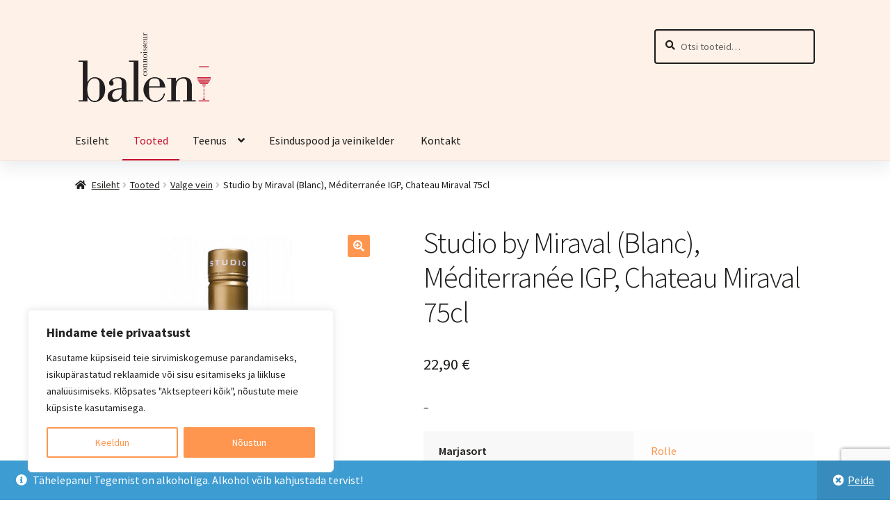

--- FILE ---
content_type: text/html; charset=utf-8
request_url: https://www.google.com/recaptcha/api2/anchor?ar=1&k=6LeKFWIkAAAAAEZ0cngNDqdB5sFkmK346NBIEVu6&co=aHR0cHM6Ly9iYWxlbi5lZTo0NDM.&hl=en&v=N67nZn4AqZkNcbeMu4prBgzg&size=invisible&anchor-ms=20000&execute-ms=30000&cb=c9rqkfh455ku
body_size: 48730
content:
<!DOCTYPE HTML><html dir="ltr" lang="en"><head><meta http-equiv="Content-Type" content="text/html; charset=UTF-8">
<meta http-equiv="X-UA-Compatible" content="IE=edge">
<title>reCAPTCHA</title>
<style type="text/css">
/* cyrillic-ext */
@font-face {
  font-family: 'Roboto';
  font-style: normal;
  font-weight: 400;
  font-stretch: 100%;
  src: url(//fonts.gstatic.com/s/roboto/v48/KFO7CnqEu92Fr1ME7kSn66aGLdTylUAMa3GUBHMdazTgWw.woff2) format('woff2');
  unicode-range: U+0460-052F, U+1C80-1C8A, U+20B4, U+2DE0-2DFF, U+A640-A69F, U+FE2E-FE2F;
}
/* cyrillic */
@font-face {
  font-family: 'Roboto';
  font-style: normal;
  font-weight: 400;
  font-stretch: 100%;
  src: url(//fonts.gstatic.com/s/roboto/v48/KFO7CnqEu92Fr1ME7kSn66aGLdTylUAMa3iUBHMdazTgWw.woff2) format('woff2');
  unicode-range: U+0301, U+0400-045F, U+0490-0491, U+04B0-04B1, U+2116;
}
/* greek-ext */
@font-face {
  font-family: 'Roboto';
  font-style: normal;
  font-weight: 400;
  font-stretch: 100%;
  src: url(//fonts.gstatic.com/s/roboto/v48/KFO7CnqEu92Fr1ME7kSn66aGLdTylUAMa3CUBHMdazTgWw.woff2) format('woff2');
  unicode-range: U+1F00-1FFF;
}
/* greek */
@font-face {
  font-family: 'Roboto';
  font-style: normal;
  font-weight: 400;
  font-stretch: 100%;
  src: url(//fonts.gstatic.com/s/roboto/v48/KFO7CnqEu92Fr1ME7kSn66aGLdTylUAMa3-UBHMdazTgWw.woff2) format('woff2');
  unicode-range: U+0370-0377, U+037A-037F, U+0384-038A, U+038C, U+038E-03A1, U+03A3-03FF;
}
/* math */
@font-face {
  font-family: 'Roboto';
  font-style: normal;
  font-weight: 400;
  font-stretch: 100%;
  src: url(//fonts.gstatic.com/s/roboto/v48/KFO7CnqEu92Fr1ME7kSn66aGLdTylUAMawCUBHMdazTgWw.woff2) format('woff2');
  unicode-range: U+0302-0303, U+0305, U+0307-0308, U+0310, U+0312, U+0315, U+031A, U+0326-0327, U+032C, U+032F-0330, U+0332-0333, U+0338, U+033A, U+0346, U+034D, U+0391-03A1, U+03A3-03A9, U+03B1-03C9, U+03D1, U+03D5-03D6, U+03F0-03F1, U+03F4-03F5, U+2016-2017, U+2034-2038, U+203C, U+2040, U+2043, U+2047, U+2050, U+2057, U+205F, U+2070-2071, U+2074-208E, U+2090-209C, U+20D0-20DC, U+20E1, U+20E5-20EF, U+2100-2112, U+2114-2115, U+2117-2121, U+2123-214F, U+2190, U+2192, U+2194-21AE, U+21B0-21E5, U+21F1-21F2, U+21F4-2211, U+2213-2214, U+2216-22FF, U+2308-230B, U+2310, U+2319, U+231C-2321, U+2336-237A, U+237C, U+2395, U+239B-23B7, U+23D0, U+23DC-23E1, U+2474-2475, U+25AF, U+25B3, U+25B7, U+25BD, U+25C1, U+25CA, U+25CC, U+25FB, U+266D-266F, U+27C0-27FF, U+2900-2AFF, U+2B0E-2B11, U+2B30-2B4C, U+2BFE, U+3030, U+FF5B, U+FF5D, U+1D400-1D7FF, U+1EE00-1EEFF;
}
/* symbols */
@font-face {
  font-family: 'Roboto';
  font-style: normal;
  font-weight: 400;
  font-stretch: 100%;
  src: url(//fonts.gstatic.com/s/roboto/v48/KFO7CnqEu92Fr1ME7kSn66aGLdTylUAMaxKUBHMdazTgWw.woff2) format('woff2');
  unicode-range: U+0001-000C, U+000E-001F, U+007F-009F, U+20DD-20E0, U+20E2-20E4, U+2150-218F, U+2190, U+2192, U+2194-2199, U+21AF, U+21E6-21F0, U+21F3, U+2218-2219, U+2299, U+22C4-22C6, U+2300-243F, U+2440-244A, U+2460-24FF, U+25A0-27BF, U+2800-28FF, U+2921-2922, U+2981, U+29BF, U+29EB, U+2B00-2BFF, U+4DC0-4DFF, U+FFF9-FFFB, U+10140-1018E, U+10190-1019C, U+101A0, U+101D0-101FD, U+102E0-102FB, U+10E60-10E7E, U+1D2C0-1D2D3, U+1D2E0-1D37F, U+1F000-1F0FF, U+1F100-1F1AD, U+1F1E6-1F1FF, U+1F30D-1F30F, U+1F315, U+1F31C, U+1F31E, U+1F320-1F32C, U+1F336, U+1F378, U+1F37D, U+1F382, U+1F393-1F39F, U+1F3A7-1F3A8, U+1F3AC-1F3AF, U+1F3C2, U+1F3C4-1F3C6, U+1F3CA-1F3CE, U+1F3D4-1F3E0, U+1F3ED, U+1F3F1-1F3F3, U+1F3F5-1F3F7, U+1F408, U+1F415, U+1F41F, U+1F426, U+1F43F, U+1F441-1F442, U+1F444, U+1F446-1F449, U+1F44C-1F44E, U+1F453, U+1F46A, U+1F47D, U+1F4A3, U+1F4B0, U+1F4B3, U+1F4B9, U+1F4BB, U+1F4BF, U+1F4C8-1F4CB, U+1F4D6, U+1F4DA, U+1F4DF, U+1F4E3-1F4E6, U+1F4EA-1F4ED, U+1F4F7, U+1F4F9-1F4FB, U+1F4FD-1F4FE, U+1F503, U+1F507-1F50B, U+1F50D, U+1F512-1F513, U+1F53E-1F54A, U+1F54F-1F5FA, U+1F610, U+1F650-1F67F, U+1F687, U+1F68D, U+1F691, U+1F694, U+1F698, U+1F6AD, U+1F6B2, U+1F6B9-1F6BA, U+1F6BC, U+1F6C6-1F6CF, U+1F6D3-1F6D7, U+1F6E0-1F6EA, U+1F6F0-1F6F3, U+1F6F7-1F6FC, U+1F700-1F7FF, U+1F800-1F80B, U+1F810-1F847, U+1F850-1F859, U+1F860-1F887, U+1F890-1F8AD, U+1F8B0-1F8BB, U+1F8C0-1F8C1, U+1F900-1F90B, U+1F93B, U+1F946, U+1F984, U+1F996, U+1F9E9, U+1FA00-1FA6F, U+1FA70-1FA7C, U+1FA80-1FA89, U+1FA8F-1FAC6, U+1FACE-1FADC, U+1FADF-1FAE9, U+1FAF0-1FAF8, U+1FB00-1FBFF;
}
/* vietnamese */
@font-face {
  font-family: 'Roboto';
  font-style: normal;
  font-weight: 400;
  font-stretch: 100%;
  src: url(//fonts.gstatic.com/s/roboto/v48/KFO7CnqEu92Fr1ME7kSn66aGLdTylUAMa3OUBHMdazTgWw.woff2) format('woff2');
  unicode-range: U+0102-0103, U+0110-0111, U+0128-0129, U+0168-0169, U+01A0-01A1, U+01AF-01B0, U+0300-0301, U+0303-0304, U+0308-0309, U+0323, U+0329, U+1EA0-1EF9, U+20AB;
}
/* latin-ext */
@font-face {
  font-family: 'Roboto';
  font-style: normal;
  font-weight: 400;
  font-stretch: 100%;
  src: url(//fonts.gstatic.com/s/roboto/v48/KFO7CnqEu92Fr1ME7kSn66aGLdTylUAMa3KUBHMdazTgWw.woff2) format('woff2');
  unicode-range: U+0100-02BA, U+02BD-02C5, U+02C7-02CC, U+02CE-02D7, U+02DD-02FF, U+0304, U+0308, U+0329, U+1D00-1DBF, U+1E00-1E9F, U+1EF2-1EFF, U+2020, U+20A0-20AB, U+20AD-20C0, U+2113, U+2C60-2C7F, U+A720-A7FF;
}
/* latin */
@font-face {
  font-family: 'Roboto';
  font-style: normal;
  font-weight: 400;
  font-stretch: 100%;
  src: url(//fonts.gstatic.com/s/roboto/v48/KFO7CnqEu92Fr1ME7kSn66aGLdTylUAMa3yUBHMdazQ.woff2) format('woff2');
  unicode-range: U+0000-00FF, U+0131, U+0152-0153, U+02BB-02BC, U+02C6, U+02DA, U+02DC, U+0304, U+0308, U+0329, U+2000-206F, U+20AC, U+2122, U+2191, U+2193, U+2212, U+2215, U+FEFF, U+FFFD;
}
/* cyrillic-ext */
@font-face {
  font-family: 'Roboto';
  font-style: normal;
  font-weight: 500;
  font-stretch: 100%;
  src: url(//fonts.gstatic.com/s/roboto/v48/KFO7CnqEu92Fr1ME7kSn66aGLdTylUAMa3GUBHMdazTgWw.woff2) format('woff2');
  unicode-range: U+0460-052F, U+1C80-1C8A, U+20B4, U+2DE0-2DFF, U+A640-A69F, U+FE2E-FE2F;
}
/* cyrillic */
@font-face {
  font-family: 'Roboto';
  font-style: normal;
  font-weight: 500;
  font-stretch: 100%;
  src: url(//fonts.gstatic.com/s/roboto/v48/KFO7CnqEu92Fr1ME7kSn66aGLdTylUAMa3iUBHMdazTgWw.woff2) format('woff2');
  unicode-range: U+0301, U+0400-045F, U+0490-0491, U+04B0-04B1, U+2116;
}
/* greek-ext */
@font-face {
  font-family: 'Roboto';
  font-style: normal;
  font-weight: 500;
  font-stretch: 100%;
  src: url(//fonts.gstatic.com/s/roboto/v48/KFO7CnqEu92Fr1ME7kSn66aGLdTylUAMa3CUBHMdazTgWw.woff2) format('woff2');
  unicode-range: U+1F00-1FFF;
}
/* greek */
@font-face {
  font-family: 'Roboto';
  font-style: normal;
  font-weight: 500;
  font-stretch: 100%;
  src: url(//fonts.gstatic.com/s/roboto/v48/KFO7CnqEu92Fr1ME7kSn66aGLdTylUAMa3-UBHMdazTgWw.woff2) format('woff2');
  unicode-range: U+0370-0377, U+037A-037F, U+0384-038A, U+038C, U+038E-03A1, U+03A3-03FF;
}
/* math */
@font-face {
  font-family: 'Roboto';
  font-style: normal;
  font-weight: 500;
  font-stretch: 100%;
  src: url(//fonts.gstatic.com/s/roboto/v48/KFO7CnqEu92Fr1ME7kSn66aGLdTylUAMawCUBHMdazTgWw.woff2) format('woff2');
  unicode-range: U+0302-0303, U+0305, U+0307-0308, U+0310, U+0312, U+0315, U+031A, U+0326-0327, U+032C, U+032F-0330, U+0332-0333, U+0338, U+033A, U+0346, U+034D, U+0391-03A1, U+03A3-03A9, U+03B1-03C9, U+03D1, U+03D5-03D6, U+03F0-03F1, U+03F4-03F5, U+2016-2017, U+2034-2038, U+203C, U+2040, U+2043, U+2047, U+2050, U+2057, U+205F, U+2070-2071, U+2074-208E, U+2090-209C, U+20D0-20DC, U+20E1, U+20E5-20EF, U+2100-2112, U+2114-2115, U+2117-2121, U+2123-214F, U+2190, U+2192, U+2194-21AE, U+21B0-21E5, U+21F1-21F2, U+21F4-2211, U+2213-2214, U+2216-22FF, U+2308-230B, U+2310, U+2319, U+231C-2321, U+2336-237A, U+237C, U+2395, U+239B-23B7, U+23D0, U+23DC-23E1, U+2474-2475, U+25AF, U+25B3, U+25B7, U+25BD, U+25C1, U+25CA, U+25CC, U+25FB, U+266D-266F, U+27C0-27FF, U+2900-2AFF, U+2B0E-2B11, U+2B30-2B4C, U+2BFE, U+3030, U+FF5B, U+FF5D, U+1D400-1D7FF, U+1EE00-1EEFF;
}
/* symbols */
@font-face {
  font-family: 'Roboto';
  font-style: normal;
  font-weight: 500;
  font-stretch: 100%;
  src: url(//fonts.gstatic.com/s/roboto/v48/KFO7CnqEu92Fr1ME7kSn66aGLdTylUAMaxKUBHMdazTgWw.woff2) format('woff2');
  unicode-range: U+0001-000C, U+000E-001F, U+007F-009F, U+20DD-20E0, U+20E2-20E4, U+2150-218F, U+2190, U+2192, U+2194-2199, U+21AF, U+21E6-21F0, U+21F3, U+2218-2219, U+2299, U+22C4-22C6, U+2300-243F, U+2440-244A, U+2460-24FF, U+25A0-27BF, U+2800-28FF, U+2921-2922, U+2981, U+29BF, U+29EB, U+2B00-2BFF, U+4DC0-4DFF, U+FFF9-FFFB, U+10140-1018E, U+10190-1019C, U+101A0, U+101D0-101FD, U+102E0-102FB, U+10E60-10E7E, U+1D2C0-1D2D3, U+1D2E0-1D37F, U+1F000-1F0FF, U+1F100-1F1AD, U+1F1E6-1F1FF, U+1F30D-1F30F, U+1F315, U+1F31C, U+1F31E, U+1F320-1F32C, U+1F336, U+1F378, U+1F37D, U+1F382, U+1F393-1F39F, U+1F3A7-1F3A8, U+1F3AC-1F3AF, U+1F3C2, U+1F3C4-1F3C6, U+1F3CA-1F3CE, U+1F3D4-1F3E0, U+1F3ED, U+1F3F1-1F3F3, U+1F3F5-1F3F7, U+1F408, U+1F415, U+1F41F, U+1F426, U+1F43F, U+1F441-1F442, U+1F444, U+1F446-1F449, U+1F44C-1F44E, U+1F453, U+1F46A, U+1F47D, U+1F4A3, U+1F4B0, U+1F4B3, U+1F4B9, U+1F4BB, U+1F4BF, U+1F4C8-1F4CB, U+1F4D6, U+1F4DA, U+1F4DF, U+1F4E3-1F4E6, U+1F4EA-1F4ED, U+1F4F7, U+1F4F9-1F4FB, U+1F4FD-1F4FE, U+1F503, U+1F507-1F50B, U+1F50D, U+1F512-1F513, U+1F53E-1F54A, U+1F54F-1F5FA, U+1F610, U+1F650-1F67F, U+1F687, U+1F68D, U+1F691, U+1F694, U+1F698, U+1F6AD, U+1F6B2, U+1F6B9-1F6BA, U+1F6BC, U+1F6C6-1F6CF, U+1F6D3-1F6D7, U+1F6E0-1F6EA, U+1F6F0-1F6F3, U+1F6F7-1F6FC, U+1F700-1F7FF, U+1F800-1F80B, U+1F810-1F847, U+1F850-1F859, U+1F860-1F887, U+1F890-1F8AD, U+1F8B0-1F8BB, U+1F8C0-1F8C1, U+1F900-1F90B, U+1F93B, U+1F946, U+1F984, U+1F996, U+1F9E9, U+1FA00-1FA6F, U+1FA70-1FA7C, U+1FA80-1FA89, U+1FA8F-1FAC6, U+1FACE-1FADC, U+1FADF-1FAE9, U+1FAF0-1FAF8, U+1FB00-1FBFF;
}
/* vietnamese */
@font-face {
  font-family: 'Roboto';
  font-style: normal;
  font-weight: 500;
  font-stretch: 100%;
  src: url(//fonts.gstatic.com/s/roboto/v48/KFO7CnqEu92Fr1ME7kSn66aGLdTylUAMa3OUBHMdazTgWw.woff2) format('woff2');
  unicode-range: U+0102-0103, U+0110-0111, U+0128-0129, U+0168-0169, U+01A0-01A1, U+01AF-01B0, U+0300-0301, U+0303-0304, U+0308-0309, U+0323, U+0329, U+1EA0-1EF9, U+20AB;
}
/* latin-ext */
@font-face {
  font-family: 'Roboto';
  font-style: normal;
  font-weight: 500;
  font-stretch: 100%;
  src: url(//fonts.gstatic.com/s/roboto/v48/KFO7CnqEu92Fr1ME7kSn66aGLdTylUAMa3KUBHMdazTgWw.woff2) format('woff2');
  unicode-range: U+0100-02BA, U+02BD-02C5, U+02C7-02CC, U+02CE-02D7, U+02DD-02FF, U+0304, U+0308, U+0329, U+1D00-1DBF, U+1E00-1E9F, U+1EF2-1EFF, U+2020, U+20A0-20AB, U+20AD-20C0, U+2113, U+2C60-2C7F, U+A720-A7FF;
}
/* latin */
@font-face {
  font-family: 'Roboto';
  font-style: normal;
  font-weight: 500;
  font-stretch: 100%;
  src: url(//fonts.gstatic.com/s/roboto/v48/KFO7CnqEu92Fr1ME7kSn66aGLdTylUAMa3yUBHMdazQ.woff2) format('woff2');
  unicode-range: U+0000-00FF, U+0131, U+0152-0153, U+02BB-02BC, U+02C6, U+02DA, U+02DC, U+0304, U+0308, U+0329, U+2000-206F, U+20AC, U+2122, U+2191, U+2193, U+2212, U+2215, U+FEFF, U+FFFD;
}
/* cyrillic-ext */
@font-face {
  font-family: 'Roboto';
  font-style: normal;
  font-weight: 900;
  font-stretch: 100%;
  src: url(//fonts.gstatic.com/s/roboto/v48/KFO7CnqEu92Fr1ME7kSn66aGLdTylUAMa3GUBHMdazTgWw.woff2) format('woff2');
  unicode-range: U+0460-052F, U+1C80-1C8A, U+20B4, U+2DE0-2DFF, U+A640-A69F, U+FE2E-FE2F;
}
/* cyrillic */
@font-face {
  font-family: 'Roboto';
  font-style: normal;
  font-weight: 900;
  font-stretch: 100%;
  src: url(//fonts.gstatic.com/s/roboto/v48/KFO7CnqEu92Fr1ME7kSn66aGLdTylUAMa3iUBHMdazTgWw.woff2) format('woff2');
  unicode-range: U+0301, U+0400-045F, U+0490-0491, U+04B0-04B1, U+2116;
}
/* greek-ext */
@font-face {
  font-family: 'Roboto';
  font-style: normal;
  font-weight: 900;
  font-stretch: 100%;
  src: url(//fonts.gstatic.com/s/roboto/v48/KFO7CnqEu92Fr1ME7kSn66aGLdTylUAMa3CUBHMdazTgWw.woff2) format('woff2');
  unicode-range: U+1F00-1FFF;
}
/* greek */
@font-face {
  font-family: 'Roboto';
  font-style: normal;
  font-weight: 900;
  font-stretch: 100%;
  src: url(//fonts.gstatic.com/s/roboto/v48/KFO7CnqEu92Fr1ME7kSn66aGLdTylUAMa3-UBHMdazTgWw.woff2) format('woff2');
  unicode-range: U+0370-0377, U+037A-037F, U+0384-038A, U+038C, U+038E-03A1, U+03A3-03FF;
}
/* math */
@font-face {
  font-family: 'Roboto';
  font-style: normal;
  font-weight: 900;
  font-stretch: 100%;
  src: url(//fonts.gstatic.com/s/roboto/v48/KFO7CnqEu92Fr1ME7kSn66aGLdTylUAMawCUBHMdazTgWw.woff2) format('woff2');
  unicode-range: U+0302-0303, U+0305, U+0307-0308, U+0310, U+0312, U+0315, U+031A, U+0326-0327, U+032C, U+032F-0330, U+0332-0333, U+0338, U+033A, U+0346, U+034D, U+0391-03A1, U+03A3-03A9, U+03B1-03C9, U+03D1, U+03D5-03D6, U+03F0-03F1, U+03F4-03F5, U+2016-2017, U+2034-2038, U+203C, U+2040, U+2043, U+2047, U+2050, U+2057, U+205F, U+2070-2071, U+2074-208E, U+2090-209C, U+20D0-20DC, U+20E1, U+20E5-20EF, U+2100-2112, U+2114-2115, U+2117-2121, U+2123-214F, U+2190, U+2192, U+2194-21AE, U+21B0-21E5, U+21F1-21F2, U+21F4-2211, U+2213-2214, U+2216-22FF, U+2308-230B, U+2310, U+2319, U+231C-2321, U+2336-237A, U+237C, U+2395, U+239B-23B7, U+23D0, U+23DC-23E1, U+2474-2475, U+25AF, U+25B3, U+25B7, U+25BD, U+25C1, U+25CA, U+25CC, U+25FB, U+266D-266F, U+27C0-27FF, U+2900-2AFF, U+2B0E-2B11, U+2B30-2B4C, U+2BFE, U+3030, U+FF5B, U+FF5D, U+1D400-1D7FF, U+1EE00-1EEFF;
}
/* symbols */
@font-face {
  font-family: 'Roboto';
  font-style: normal;
  font-weight: 900;
  font-stretch: 100%;
  src: url(//fonts.gstatic.com/s/roboto/v48/KFO7CnqEu92Fr1ME7kSn66aGLdTylUAMaxKUBHMdazTgWw.woff2) format('woff2');
  unicode-range: U+0001-000C, U+000E-001F, U+007F-009F, U+20DD-20E0, U+20E2-20E4, U+2150-218F, U+2190, U+2192, U+2194-2199, U+21AF, U+21E6-21F0, U+21F3, U+2218-2219, U+2299, U+22C4-22C6, U+2300-243F, U+2440-244A, U+2460-24FF, U+25A0-27BF, U+2800-28FF, U+2921-2922, U+2981, U+29BF, U+29EB, U+2B00-2BFF, U+4DC0-4DFF, U+FFF9-FFFB, U+10140-1018E, U+10190-1019C, U+101A0, U+101D0-101FD, U+102E0-102FB, U+10E60-10E7E, U+1D2C0-1D2D3, U+1D2E0-1D37F, U+1F000-1F0FF, U+1F100-1F1AD, U+1F1E6-1F1FF, U+1F30D-1F30F, U+1F315, U+1F31C, U+1F31E, U+1F320-1F32C, U+1F336, U+1F378, U+1F37D, U+1F382, U+1F393-1F39F, U+1F3A7-1F3A8, U+1F3AC-1F3AF, U+1F3C2, U+1F3C4-1F3C6, U+1F3CA-1F3CE, U+1F3D4-1F3E0, U+1F3ED, U+1F3F1-1F3F3, U+1F3F5-1F3F7, U+1F408, U+1F415, U+1F41F, U+1F426, U+1F43F, U+1F441-1F442, U+1F444, U+1F446-1F449, U+1F44C-1F44E, U+1F453, U+1F46A, U+1F47D, U+1F4A3, U+1F4B0, U+1F4B3, U+1F4B9, U+1F4BB, U+1F4BF, U+1F4C8-1F4CB, U+1F4D6, U+1F4DA, U+1F4DF, U+1F4E3-1F4E6, U+1F4EA-1F4ED, U+1F4F7, U+1F4F9-1F4FB, U+1F4FD-1F4FE, U+1F503, U+1F507-1F50B, U+1F50D, U+1F512-1F513, U+1F53E-1F54A, U+1F54F-1F5FA, U+1F610, U+1F650-1F67F, U+1F687, U+1F68D, U+1F691, U+1F694, U+1F698, U+1F6AD, U+1F6B2, U+1F6B9-1F6BA, U+1F6BC, U+1F6C6-1F6CF, U+1F6D3-1F6D7, U+1F6E0-1F6EA, U+1F6F0-1F6F3, U+1F6F7-1F6FC, U+1F700-1F7FF, U+1F800-1F80B, U+1F810-1F847, U+1F850-1F859, U+1F860-1F887, U+1F890-1F8AD, U+1F8B0-1F8BB, U+1F8C0-1F8C1, U+1F900-1F90B, U+1F93B, U+1F946, U+1F984, U+1F996, U+1F9E9, U+1FA00-1FA6F, U+1FA70-1FA7C, U+1FA80-1FA89, U+1FA8F-1FAC6, U+1FACE-1FADC, U+1FADF-1FAE9, U+1FAF0-1FAF8, U+1FB00-1FBFF;
}
/* vietnamese */
@font-face {
  font-family: 'Roboto';
  font-style: normal;
  font-weight: 900;
  font-stretch: 100%;
  src: url(//fonts.gstatic.com/s/roboto/v48/KFO7CnqEu92Fr1ME7kSn66aGLdTylUAMa3OUBHMdazTgWw.woff2) format('woff2');
  unicode-range: U+0102-0103, U+0110-0111, U+0128-0129, U+0168-0169, U+01A0-01A1, U+01AF-01B0, U+0300-0301, U+0303-0304, U+0308-0309, U+0323, U+0329, U+1EA0-1EF9, U+20AB;
}
/* latin-ext */
@font-face {
  font-family: 'Roboto';
  font-style: normal;
  font-weight: 900;
  font-stretch: 100%;
  src: url(//fonts.gstatic.com/s/roboto/v48/KFO7CnqEu92Fr1ME7kSn66aGLdTylUAMa3KUBHMdazTgWw.woff2) format('woff2');
  unicode-range: U+0100-02BA, U+02BD-02C5, U+02C7-02CC, U+02CE-02D7, U+02DD-02FF, U+0304, U+0308, U+0329, U+1D00-1DBF, U+1E00-1E9F, U+1EF2-1EFF, U+2020, U+20A0-20AB, U+20AD-20C0, U+2113, U+2C60-2C7F, U+A720-A7FF;
}
/* latin */
@font-face {
  font-family: 'Roboto';
  font-style: normal;
  font-weight: 900;
  font-stretch: 100%;
  src: url(//fonts.gstatic.com/s/roboto/v48/KFO7CnqEu92Fr1ME7kSn66aGLdTylUAMa3yUBHMdazQ.woff2) format('woff2');
  unicode-range: U+0000-00FF, U+0131, U+0152-0153, U+02BB-02BC, U+02C6, U+02DA, U+02DC, U+0304, U+0308, U+0329, U+2000-206F, U+20AC, U+2122, U+2191, U+2193, U+2212, U+2215, U+FEFF, U+FFFD;
}

</style>
<link rel="stylesheet" type="text/css" href="https://www.gstatic.com/recaptcha/releases/N67nZn4AqZkNcbeMu4prBgzg/styles__ltr.css">
<script nonce="e5u16Qt0vgK_u-Jc32l2fg" type="text/javascript">window['__recaptcha_api'] = 'https://www.google.com/recaptcha/api2/';</script>
<script type="text/javascript" src="https://www.gstatic.com/recaptcha/releases/N67nZn4AqZkNcbeMu4prBgzg/recaptcha__en.js" nonce="e5u16Qt0vgK_u-Jc32l2fg">
      
    </script></head>
<body><div id="rc-anchor-alert" class="rc-anchor-alert"></div>
<input type="hidden" id="recaptcha-token" value="[base64]">
<script type="text/javascript" nonce="e5u16Qt0vgK_u-Jc32l2fg">
      recaptcha.anchor.Main.init("[\x22ainput\x22,[\x22bgdata\x22,\x22\x22,\[base64]/[base64]/MjU1Ong/[base64]/[base64]/[base64]/[base64]/[base64]/[base64]/[base64]/[base64]/[base64]/[base64]/[base64]/[base64]/[base64]/[base64]/[base64]\\u003d\x22,\[base64]\\u003d\x22,\x22Zgliw6ZELmHCm8OpM8OHwqzDvcKqw5/Doyo4w5vCs8KrwoILw6jCqijCm8OIwq3CusKDwqc3MSXCsFVIasOuZsKgaMKCGsOkXsO7w6R6EAXDgcK8bMOWeAF3A8K3w5wLw63CkcKgwqcww63DmcO7w7/Dsl1sQwRgVDxoOy7Dl8Ocw7DCrcO8ZgZEACHCtMKGKmFTw75ZZEhYw7QraS9YE8K9w7/CojIzaMOmZcObY8K2w6BLw7PDrRpAw5vDpsOaccKWFcKcCcO/[base64]/Dk8Oxw6IfexLCkWHChV4Hwq9ZX8KZB8KxP17Dv8KGwpIawqZaTlXCo23Co8K8Gyh4AQwcEE3ClMK4wrQ5w5rCn8KDwpwgIQ0zP3ksY8O1KcO4w515fcKgw7kYwothw7nDiQ/DgArCgsKoV30sw7rCrzdYw6bDtMKDw5w3w5VBGMKhwpg3BsK7w5gEw5rDtcOmWMKew7TDpMOWSsK+HsK7W8OlNzfCujvDoiRBw4XCki1WMG/CvcOGF8O9w5VrwoEOaMOvwqrDncKmaQnCtzd1w5bDiSnDknkEwrRUw7PCv08uXAQmw5HDlW9RwpLDpMK0w4ICwoMLw5DCk8KIRDQxPxjDm39rWMOHKMOafUrCnMOcUkp2w6DDjsOPw7nClmnDhcKJc04MwoFzwp3CvETDvsO8w4PCrsK2wqjDvsK7wo1sdcKaMXh/wpcTUGRhw5gqwq7CqMO3w4dzB8KPYMODDMKVOVfChULDgQMtw4fCtsOzbi8uQmrDsDggL0vCgMKYT2TDsDnDlVfCgmoNw7lKbD/Cn8OpWcKNw6zCpMK1w5XChWU/JMKlbSHDocKEw5/CjyHCoxDClsOyX8OHVcKNw7JLwr/[base64]/[base64]/w7BIE0BXb2jCgQXDhMKrJTjDgFgrw4rCtAjCjBfDt8KHUUfDolDCvcO3ZGsDwq4Jw6xAf8KPXARnw6HDoiTCh8ObNgzChVDCvyVewrzDgVbDlMKnwovCviMfRMKjdMKEw5RsbMKYw4sZT8K/wqzCuCVRMDx5JGzDsA5LwooGQXYVbAUUw48qwrnDiz9vO8OqaQTCiw3Cul3DjcKMU8Oiw5cbH2MCwpgmBkgVZ8KhZTIQw4/DsHU8w69mTcKvbHAqCcKQwqbDnMKZw4/DmMKXR8KOwqA3QMKawo/DicOtwpLDhGoOXRzCsEk+wr/CrmLDshMuwpkrK8OYwr7DlcOYw7/Ci8OJE2/DgSZgw4HDsMOgCcOKw7YXwqvDpELDhDnCmXHCikNrV8OQbi/Dlyg+w5TDhFYEwpxawpgYEU3DtsOmLMK2d8K5esO8TsKrQMOxcCB2JsKoaMOCZG11w5zChSbCo3HCqx/ChWLDjktew5QSOsOqSHchwo/DgwNZMmjCh3UWwpDDtEXDgsKRw6DCjXshw6DCiTs/wobCisOFwoTDhcKIOkfCj8KADhA9w5skwpdPwozDm2LCmQXDv1NhdcKPw5QFW8KdwogFd2DDqsOnHiB+E8Kow5zDgAPCnBQ9IVlOw6DCk8O9YMOGw69IwoN0woktw4FOSMKAw7/Ds8OaDC/DgMOwwq/CosOLCl/[base64]/DkGd/DMOdw7LCrGrCoA0mW37Cs2zDucKNw6AJFEpVTsOXYsOUwpfCvMOzehfDgCnChMKxbMOGw4vDisKaU3bDv1LDqi1Sw7vCh8OcFMOMfRwiU3zCoMKIFsO3B8K5UFPCgcKXBMKzZHXDnTDDtsOrIMK0w7Vtw4nClcKOw4/DoDZJJ1HDoDQVwr/CpMO9MsOiw5TCsCXCkcKPw6nDr8K7dhnCrcOqPlckw5EcLkfClcO0w43DqsKIN3xZw4xhw4jDn31tw54WVnfCiARFw4rDnBXDsh3Dt8KDcT/DqcOXwpDDkcKYw7crTzErw7AFF8OQa8OxL3vCkMKBwoPCg8OiBsOqwrV5A8ODwpjCosK1w7FdNsKKWsK8YibCocKNwp0EwpJ1wqnDqnPCt8O6w4nCjwvDucKtwqfDnMKxAMOkU35Vw7bCpAwGLcKswonCk8Oaw6HCksOYCsOyw7XChcOhEcODwrDCssK/wr3Djy0nK392w6DCliPDj19qw7RYPi57w7RZYMO3w68NwqnDkMOBAMKEQCV1aWbDuMOjdFoGUsKMwqJtFcKPw53Dv0wXS8KLOMOVw7fDthnCuMOrw5RENsOGw5vCpgtXwpbCusOKwrksHQtubcOCXQzCkHIPw6glwqrCghbCmSXDjMKow5ADwpHDoG3CsMK/w7TCtAvDm8KdQcOew68tAi/[base64]/wqQmwprCk8OLwq/[base64]/DuxnDvhZnWsOCwrEHw6xFKcO/w45PP8KSw4PDhCpNPgXCtz4/Zyptw4bCnCLCnMKjw6/CpnJLDcOcPwzCgX7DrCTDtwDDvi/DgcKbw6bDvlwkwq4zJcKfwrzCnn3DmsOldsOJwr/DsjQuNXzCicKKw6jDhWlObXLDt8KPJMKbw5FFw5nDl8K9QwjCgXDDrkDDuMKQwqPCplQyVMKXOcKqXcKKwqx1wp3Cg0/[base64]/w6rCtMOwPkHCksKtbsO1wrF8wqLDvcOgwrjCh8O6w7nDp8OdBsK0SybDgMK7VCsVw6fDo3vCjsKZN8OhwrN6woDCtsKVw6siwqzCrWEWJ8Ofw6ERC1llXGc3ZFAyfMO4w4BaeSXCs0/[base64]/wqTDjljCnsOqdxPCpsOJwonDonDCgRLDk1tww5o/[base64]/wrw6w4zDksOJcsKCw7ZkwqUnE1E6wrB9LEPCvQ3CsA/[base64]/Dj0QGHsOnXFfDt8KNw5/[base64]/[base64]/DucObUSlSw7rDpxjCv8KUw6VaTcKOwpBQYsOSJcOeEgbCrcOiEsOUU8O3wowyb8KNwoXDvTF/wp8PNGwnTsO8DC3CpkBXAcOlQMOOw5DDjxHDhE7DsW80w43ClERvwoXCoC8pHRHDnMKNw4Ukw41DARXCtzRZwpvCuFcvNl3ChMO1wrjDpGxtScKCwoYRw7nCsMOGwr/DlMOaYsO1wpo7ecOvdcKhM8OmZm4AwpfCt8KfDsK+YkJpNsOVCR/[base64]/DmT7DoMOUw7EvFV7Dq1LCo8Ojw49pCFdnwqw1TGbDuxrCsMO8YH8fwpfDuEwJbkMkb10aa07DsyNNw50xw7hlHsKBw4pYa8OFQMKBwq1hwpQLQAVqw4DDq0BGw6lbBsOPw7FgwpvDgXLDrCoYX8Oew50Iwp4TQsKfwo/ChCnDgSzDqMKIwqXDnWVMXxhnwqfDtTsDw6zCkznDlVXCiG96wqd4WcOSw4YHwr97w6EcMsO2w5DChsK2w79BcGbDsMOrCQEpLcKiUcOGBADDjMO9BcKBLgJ2Y8K2ennCgsO2w5/DgcOMCh7CicOFw4TDo8OpBjsIwoXCnWfCo10Kw4cfJsKow4gxwqQqAsKRworCgQvCgQJ8wpzCo8KWB3LDq8Oqw60AKcK0Bh/Dr0LDk8OSw7DDtBjCpMKYeTDDpSnCnU1/ccKNwr8qw6w5w4AEwoV4wr4/bWU1E1JVV8KBw6HDksOuTFXCp0DCjMO4w50twqDCgcKvDTHCvHtdX8OxOsOKJBfDvAIPIcO3aDrDr0rDpXwiwodoUAfDriB6w4sffAvDjjbDg8KeRDXDrnLDsTPDtMObbQ9SGEZmwqJGw5FowoJXc1B4w6/DqMOqwqDDhAJIwrxlwrDCg8OBwrV3woDDpsKOcSBdwrx8Qg1xwqvCp19ieMOcwqvCu1NLdkTCoUgww4TCiVs7w6/CpsO3YnJpQxjDlz3CnRkuaDZDw51Dwpo4MsO/[base64]/[base64]/Dl8K/eBpqw7h3QsOaEWXCn2dEIcOhwoxiw7bDh8OAYzPDjcO2wrBvMMKeYlDDsUEXwpp9wodGLUdbw6jDtMO2w7oGLl1sETnDmMKaKMKuQcO/w4haNCkkwosRw6zCmHwMw6/[base64]/CksKQScOlL0fDjhrCvgwwecKWw5PDgsO8w6Vxw6Y+JMOPw5BBfmnCh0RIaMO0I8KACgoKw6w0eMOKWcOgwpPCtcOBw4RVTm3Dr8KswozCqkrCvQ3DhMOCLsKUwprDvHnDs2vDnnrCu31jwpc9EMKlw57CoMOwwpshwq3DncK8TSpawrtWdcOqIkRZwox7w6/DqEsDdF3ClmrDmcK/wrodd8OIwr9rw6Qkwp7Ch8KFMHEEwpDDsHBNLsKEZ8O/[base64]/wqXCn0VPQEobJMKxwq4nwqVbw61Tw4LDuEDCmcOww71xw4vCmk5Pw7I0VcKVMm3CvcOuw5TDlwDChcKnwrbChVxzwr5Hw402wqJDw4Y/AsOmAX/Dkk7Ch8OaAHrDqsOuwoHCncKrDg9ewqXDghxyGjDDizvCvk8Hw5g0woDCiMOvWgdMwptWZsKAEUjDj3pRacKgwpbDjCrDtMK9wqQcRSvClEFPN17CnX8Gw6/Ct2hQw5TCp8KnaXfCm8Kqw53Dlj5lK0U8w4t9ZGPCuURpwonDncKtwpTDpizChsO/aFbCuVjClG1OSlsnw4hQHMO7MMKUwpTDqyXDsDDDiHEtLlsXwoE/D8KOwoR1w7sJEktlH8OWYn7Ck8ONXVEkwoDDhEPCnBTDghTCq3x5Wkxfw7hWw43CnWHCuFfCqMO3wqE6w4vCjVwIEApEwq/[base64]/DosKeLHTDpsOEwobDj0nCsDAkwr8mw6LDpMOge3xLDnjCk8Ocwr/Dh8KtUMO6TMOEKcK2cMKCF8OedzfCuQMEIMKlwprDocKJwq7Ch3kpPcKKw4TDscOQb2oOwoHDq8KEOH/CnXg2USzDnnoHbsOKURjDmC4AeVPCgsKVWhzCqmsjwq15NMOafcKTw73DvcOQwoxpwq7DiCbClcKFw4jCvHwNwq/Cm8OCwr1Aw69hNsO4w7MrBMO0c2cOwq3CmMKiw4NJwq9owp3Cl8KwH8OqFMOOOMKoBcKBw7c2KUrDqVbDs8O/[base64]/DqsKEHsODVhhdP3FGwo/ChCtnwr3Dq8OWb8K3w5/CqEhlw79mcsK9wpghPDRVLA/CvFzCtXhoBsOBwrFha8Oawp0oHAjCjnYvwpXDvMOVe8KHc8OKMsO1wrLDmsO+wqFew4NGPMOzK1fDp3I3w43Dr2DCsQUEwplaBcK3wq8/wqLDocK0w71GSUlVwrfClMKdMGnCq8K0GcKPw4Q9w4c0MMO/GsOdAMKOw6I0UsOYEXHCrCMZYnZ1w53DuUozwqXDs8KcNsKUVcOdwoXDusOkE1DDicOtIHM0wpvCmMO3KsKPATXDisKdcQfCocOOwrx4wpF1wrfDgsOQe3l4O8O+SV/CvjdgA8KFTB/CrMKGwqlHZSnCi1bCun7CvCXDvCkIw755w5DCi1TCsw1dRsO+ZGQNw6fCt8O0HgLChBTCj8Oqw6cPwoMvw7UiYDDCnzbCrMKMw6liwrsBa299w61EGcOqQ8OvecOvwq1sw6nDhCw9wovDp8KuRi7CrsKpw7pjwr/Cn8K5LcOoYUHDpAnDmCDCm0PCmR3Do1ISwqsYwovDqsK8w6FkwpFkGsKdOWh5w6nCl8Ktw6bDmGMWw6I5w6fDtcO/w5tPNH7CtsKYDcKCw7Icw6zCrcKFC8KrdVd7w6EPDFciw5jDkVHDtAbCrsKjw7d0DlXDq8OCA8KiwqF9HyfCpsK4BsK1woDDoMObR8OaKzEXZ8O8BgoXwr/CncKFMMOTw4Qde8KsAWZ4UVYHw71Zf8KBwqbCiEbCl33Dv38Ewr7CoMOUw6/[base64]/wq3ChWABw5gXSX/DnAHCmcKNGMOiwonDvAx7P1/[base64]/DmcKeelbDkEYfw7VGwp99DMKKC2/DmH9wTsKpKsK1w4zDkMK+Sl9NNMOzHGNAwo7CuAIyZFZXaRNDQVNtUsKnfsOVwrQQHcKTB8O7JsO2XcO7PcOfAsKNH8Oxw4ouwrA3ScOQw4RvRycdA0BYGMKbbiFkUEx1woHCisOSw7VMwpN6w6w1wqFBGjFvSVfDgsK0w64eZjnDt8OlbcO9w4LDu8OoHcKbSl/[base64]/[base64]/DnVTDnMKUw78BVA3Cm8KoBwHCu8KEX2nDkDnCi18wUcKNwp/[base64]/woF2wo8uw79UBQgkwq7Dt8OaeyrCrxYhEsOdSsOqPMKMwrAXLDLCh8OQw6TCksKgw6XCtxbCozXDoSfDi23CrDrChcOOw4/DgXfCh0dDZMKUw6zCnTLCrGHDmRgiw6I7wpXDucKOw7XDnGU1T8OSwq3CgsKnfMKIwrfDnsOVw6HCoQ5rwpRVwoZlw5Vmwo3ClW53w7R7WFbDksKeSjjDh3rCoMKJMsOXwpZVw5RIEcOSwq3DosKWB2TCvhY0PhnCkShMw6Jhw7PDpm98GDrCkBs/JsKLEFIrw6EMMjgowq/CkcK2L2NZwo5Wwq93w6JzGcOqaMOYw53CicKcwrXCqcKiw5JCwoPDpClfwr/DrAHClMKHAzPCsnfDlMOhc8OxAw0yw5Msw6R3P3HCo19hwqA0w55tGFsPbMO/JcOtVsOZP8OVw753w7zCiMO+SV7CridewqYkDcK7w5bDknZdeVfCogfDqkpCw57CqzBxdsO5amXCmk3CtGdcbTbCusONw5RxYcK+OcKPwqRCwpILwqMFDlVQwqTDh8KZwqzDkUIYwprDkWkvKxFSAsOUwq3CikHCtyhtwq7CtwAVVAcvWMOAP0nCosKmw4/Dk8Kpb33DlB5qS8Kcw5ovBG3CqcOyw51RLkRtesOxw6fCgxvDlcOwwqgCZBrCmU9Jw61Lwpp2B8OodTTDt1vDvcOswr85w6VhGQjDv8KPZnPCoMOkw5HCusKbSnFLNsKIwp/DqGE/dk4awogXBDLDgXDChXpSXcOiw6Ymw7jCplbDqFvCpDDDrkrClAnDt8KWf8KpSH4zw7UDIBZpwpYlw7oEVcKBKgRwbEczAzUSwqnCsG/DuTzCs8Okw4kJw7wuw5/DvsKnw6IvUsOkwq/CuMOMLiLDnW7CusKEwq8RwqQlw7IKJTTChlVMw4cwcxLCvMOuBcKuWGXDqGczO8KJwrg4a1JYE8OFw7jCmiQ0wrvDrMKGw5vCncOKHBhoaMKcwrrCt8OiXzvCr8OBw6nCg3fCiMOxwrzCs8KywrNLEj/[base64]/w4oXwrTCp0hSw7Vewqk0wrdQTj7CjmvCn1/Cj3XCicKDN3/[base64]/ezTDiktRG8K7wpNGAgbCtSx7w7Juw57CjcORwrlmRCbCtTnCuzonw5zDjy8Mw6DDmhVIwpDClVtJw5LCgwMjwoIKw5cowow5w7N1w4IRL8KGwrLDgQ/CkcORP8OOQcKfwrjCqTlETiMPZMKTw4bCosO8H8Kuwp9GwpoDBSxGw5XCpwJDw6HDlw0fw6zCuWUIw5kOw57ClRBnwo8vw5LCkcK/c1rDtg5wXcOZRsOIw5/Ck8KcNQ1dasKmw5DCvS3DkcKNwo3Di8OmXcKqJm5GbXNcw5vChiw7w4rDp8Kuw5s5w75Iwo7ClA/CucOMRsKLwqFZdR86VcO5w7JZwpvCs8OXw5UyLsK8G8O8dGvDrMKKw5fDoQjCvMKKZcO1esKCBWxhQTY8wr1Rw4dPw4HDqzzCrS9sKMO3bjrDj0wUfcOCw5PCmExWwpjDlAJjHhXClwrCnGkTw6RDS8KbdwQvw4IIDUpxworCuk/DvsKZw6cIHsO5OcKCC8KZw6lgHMKYwq7CvcKiWsKAw6vDg8OiFFPCnsK/w7YlAmXCvCvDhwYCCMOMeVQnwobDomHClMKgGmvClQVcw4FSwrPDpsKOwobCjcKydCzCqk7Ci8KXw7jCvsOUZsORw4hOwq/DpsKDdkI5YzkeBcKrwpbCnXfDrmLCtjFtw5J/wqPCgMOhVsKePCnCr1MreMK6wpPCs3wrYWt5w5bCjhpzwoR+Q1nCoz7CqSFYfsKcw57CnMKuw7RqX0HCusOVw53CocOtF8KPccObYMOiw6/DilDCv2fDjcKuS8KwHB/DrDBwBMKLwpAfMMKjwqAQOsOsw4F+wqgKGcO8wqvCosKLEylww5jDpsKPXATDt1DDu8OIVBTDjC5qO2t/w4XCm0TDghjDtDIQWV/CvCjCsGwXRAx3wrfDmsOkTx3DokRcSxpGbsK/wp7DtW84w4Qxw4tywoIlwrnDssK6PAPCisKswpECw4DDjRYVwqBJOExWbnXCpGnCnkE7w7h2YcO7GAB0w6XCtcOfwrDDoj0hPcOYw6loU0wnwoPCocKwwqvCmsOlw43CicKuw4PDocOGS3V1w6rCsh9RfzjDjMO/XcOlw5HDiMKhw61uw4TDv8KpwrnCkMOOImDCknR5w5HCrSXCnG3Dq8Ojw58HdsKQcsKzMljChisKw4/Cs8OIwqB+w7nDscKowpvDlmEDNMOowpLCl8K0w7VPYsOiGVXCr8O5IQDDnsKKfcKec1hjYGQDw5hlQzl4UMOwPcK3w6TCjMOWw70tcMOIRMKuPmFiIsKiwo/[base64]/Dh31mw43CjcO1wr7Cmn9mwpbDkBd9w5bCqAJ2w5UQQcKowohtHMKaw7sqQQ4Lw6fDoWxTLVh3WcK8w6RGaxAHFMKkZTzDtcKqDWvCjcKEIcOCJn7DmsKNw7gnGMKlw69OwqbDnmt7w47ChHbDrmPCl8KDw5XCoCh/FMOww6smVkLCo8KeC2g7w7ZUJ8O/[base64]/wqPDs8OUwoYfwp7DusOxWMKEw7VewonCuw0jecO7w504w7nCoELCjmXDiC05wp1qRXTCvnXDrQcwwr3DtsOOcxxBw7FcLmLClMOtwoDCs0DDoB/[base64]/Cq8O1w6DDrxk7Ii9vw5fDvsO0G1DDq3jDnMOlQWXCv8O/T8KHwrnDm8KLw53CusKxwrp5w5ENwrVFw5zDlHjCu0zDslbDncKXw63DiQ1dwoZzbMO5BsOCHMOowr/CvcK6M8KYwoF2OVJeJ8O5E8Oow69Bwp5hf8KnwpAlaCdyw617fsKEwpY+w73DiX18bjvDk8O0wpfCkcOXKRXCrMOKwrs0wpMlw4kaG8O2ck9+G8OZL8KMOMOGCzbCr2wjw6/Cg0E3w6JGwpohw57CkGQoasO5wrDCn1olwoLCp0LCl8OhJV3DocK+B0Z3VWEjOsKVwqfDi3XCiMO4w7PDgyLDnsOCGnDDgCgVw75SwrRow5/ClsK0woJXEsKDb0rChzHCiUvCgwbDvXUNw63Dr8KVEioYw5QtQsKsw5MafcOmGEN1asKtD8Ofe8KtwofCmmjDt04WGsOlIjPCgMKawpTDg1NiwrhBScOiMcOrw67Dh1pcw5HDoFZ2w4HCqcKgwoTDv8O/wpXCoU7DiDR/[base64]/Crm/CgjHCnj1RwrHDg8KMw4lVb24/w5HDiQLDrMOQfUo7w6tBQcKuw7gtwrRJw5bDjlTDkGd0w6AXw6U4w4rDh8Ozwo/[base64]/Ds25Tw7RHEMKaMcOwwphZYsOIMkddw5LCvRrDmMKqwrg4fMK6H3gJwoQ5w6cVJznCo3Aww51kw5JNw63CsC7Cl3BBw4/DpwY7AGvCh2ltwqTCrWDDn0DDjMKAR24Ow6rCgh/DjBDDqcKtw7bClMOEw5FjwoRaFDLDtnpww7jCocKmO8KOwrPChcO9wrgTIcKYEMK5wo1Dw4QgUyUCaizDvcOpw7rDvAHCskTDt2vDkG0Bb18aNBrCs8K/cH8sw63CrMKMw6V4KcOLwq9NVgbCiWsIw6vCsMOhw73DjlckJzPCj2s/wpElNMOkwrHCnDDDjMO8w5MewrY8wr9wwpYuwqjDvsOxw5XCg8OdIcKCw7FOw6/[base64]/NkzDi8OQX8K9w7DDrWzCu8Kmw64kUl54w4TCmMO5wrcew4DDv2XDjjbDmFgXw5XDrsKFw6LDt8Kdw7fDujUNw7ISW8KSKUzCnR/Dvw4rw5E3PEEtV8KCwr1nXU0GQyXCty7Cg8K6ZcKPYnzCnC0yw4oaw4/Ck1RUw48oYl3Co8K7wrYyw5nCpsO+RXgFwonDscKcw7wDM8Okw6dPw73DrMO5wp4dw7dxw7TChcOXQCHDjRHCucO/eXpQwoVpN0nDq8KSC8Kcw4x3w7sbw6fDncKzw5ZEwqXCi8Kaw7PDi2NeVQXCr8K/wpnDjlRKw7ZrwpXCvHlnw6jClAnDhsK1w6Ygw7bDlsOjw6AVRMKcXMOIwpbCuMOuwphrVyMyw7BXwrjCsBrCh2MuR2VXMlzCnMOUTMKdwpkiFMKWDMOHfXZyJsOhAB1YwpdcwoQPRsK8VcOnw7nCrlzCvhEiIsKjw7fDqAMHXMKIJ8OyaFc9w6zDl8O5Hk/[base64]/DhhHDuVYGNiPDuigfw5bCrQcEB8O8W3xSJsKswonDkMOZw5HDglg6cMKyF8KFEMO5w4QJDcKdGcKfwoLDsUDCtcOwwpVHwr/CjQ4EEn7DlsKMw5p+QDp8w7guw5sdYMKvwoPCkUQaw5EiECnCqcK5w4gXwoDDh8KZbsKwdStFIAVCe8O8wrrCpMKPax9kw6E/[base64]/DscKrwrUpwqDDvCs6UMKgJE8hUcOlw5MJOsOCYMOPInjDonJ8G8KzWm/[base64]/wovDjMOSw7BeDsO/wobDl8OkJTvCt8KOIsKNw4Yqw4TCt8KUwrUkbcObZ8O6wro0wpzDv8KESnXCocKmw7TDnigYwpVBHMK/wqZlAH7Cm8KPMH5rw7LDhXBmwrzDlXzCtzXClSzCvDlkw73DmMK9wozCuMO+wosqXcOCTcO/aMOCP2HCr8KFKQgjwqjDgnx/[base64]/CuhjCp8KfecKBJsO1aj/ChMKdTnnDm1sEScKpW8Oaw7wiw45HGwdCwrx8w5oyVMK2McKgwotHScO7w53CjMO+KwF5wr1Yw7XDt3B/w4zDi8O3TxPDj8OFw4scJ8KuGsOmwo/DmsOyIcOzVGZ5wpcwBsOvJMK6w4jDtSxiwopLMyRhwofDksKAaMOXwpwAw4bDi8OYwpnCowlbNcO/eMO+fQbDuGXDrcOVwp7DmcOmwqvDmsOMW3sZwo0kFzpmGcOCfgvDhsOwDsKgEcKdw5DChjHDtCw3w4Vxw5hKw7/DlX9yTcOJwrLDlwgbw5BlQ8Ksw6nCnsKjw6BtKMOlPCZ3w7jDv8KVZsO8V8KcNcOxwpsTw6HCiGEAwoMrBSQxwpTDhcOdwpnDhWN3WMOyw5TDn8KFP8OBPcOGdQAZw4cWw57CnsK9wpXCh8OQdMKrwr9/wrlTZ8K/wpXDllxRb8O2JsOEwqs/[base64]/CrAPDk8OYw7EBD2zDgnd7PMKlwrs7wr/CqsKpwqQdwrgTN8OnF8K0wpZ/[base64]/woXDjwrDqsKlw7lsIcKrFMKYZcK1Y2DDncOWbDBUVCcsw4t7wpnCg8O6wok6w4vDjAEIw6fDosOFwojDhMKBwrjCp8KUYsKbKsK4FFJ6UcKCBsKeOMO/w55wwqwgEAspLMKRw540LsOgw7jDlcKPw6IhL2jDpcOHUMKwwrrDrHfDiRcTwpAlwopYwrU9dcO9Q8K6w5EpSn3DtVXCoHrDn8OODiZ8YzABw7nDgXN/a8Khwr1ewqQ3wrnDjHnDgcOZAcK9f8KlC8OfwoUjwqkaTj9FF1x1w4JKw5Qww6waZRHDlsO0SMOmw44Awq7CmcK9w43CmWJSw7/[base64]/CinxJWGDDtcOuV8KNwpFmVW/ChcOrFBQRwq8SOzMwT1QSw5jCssO4woBEwobCmMOzHcOuKsKbAgbDu8KgJMO/[base64]/ChV5VQnzCmsOMw57Dj23Cj8KqwpU+d8O4VcOwFcKkwr9Swp7DjlHDiQfCmyjDpFjDngnDp8KkwrR3w5vCu8O6wpZxwrZhwoE5wrgbw5nDj8OUVz7Dlm3ChiDCg8KRScOlU8OGOcO8dcKFJcOAJVtfYB/Dh8O+GcO4w7BTODBzXsOBwqUfE8OVZMKHCMO/[base64]/w41MTj55woPDrFzDv8KHeWfCm8OWw6jDpsODwp7CqMKewp8WwojCs0PCnQPCo2fDvcK4FU7DjcK+JsO7QMOjEwlrw4PDjFDDkBcUw4XCjcO2wrlnM8K5fxdwBMKCw4QzwrrCg8OQHcKTZwd1wrnDl0bDu1YoBhLDvsOkwrRAw7Bcwo3Cgl/Ds8OJbMOTwogKHcOVIMKWw5/DlW8ROsO8CWDChBLDtx8NXcOKw4bDrngKWMKPwr4fEsKAHx7CssOfYcKxVsOVBC3CncO5EsOCOn0IVmnDn8KTEsKawrhfNkJsw6MSQ8KIw4nDkcONHMKrwqRzQ1PDsGLDgldPBsKBNsKXw6XDnTnDjsKgFsObGl/CksOHC20aYiLCpi7CjcKqw4XDqCvDlWBlw5EwXRI5AHQwecK5woXDuw3CgBXDuMOWw7UUwqZxwrYiRsK4SMOOw508CHtMP3XDolxGa8O2wqoAwpTCpcOdCcKLwr/Dh8KSwq/CisKxfcKewqJxD8OewqXCmsKzwqXDvMOnwqgaN8OYLcO5w4LDtcOMw6dJw4vCg8OsWAp/LTZEwrV5c0FOw70Vw7NXdVvClsOww6UowrYCdyLDgMKDaFHCjkEhwozCr8O4QBHDhHlTw6vDl8O6w7LDtMKAw4wXwo5fRXpQKsKlw4XDvEXDjGZ0DXDCucO6Q8KBw63DgcK/wrfCoMKlw5XDij5Jwp4FI8KZFsKHw6rDmUpGwrh4cMO3C8OIw5vCm8KJwqlVZMOUwosZfsKTWiEHw5XCrcO6w5LDthZ9FFMuSMO1wpnDomUBw44jCsK1wqNQQMOyw7zDrzsVwrQjwrYgwpkKwq/CgnnCosKCGC3DtEnDlsOfNkbDv8KAIB/DucOJPR1Vw5nCvl3CosObTsKQHDPCosKuwrzDksKXwpLDqQQtcmcCRMKiCWRUwrtiI8OZwpJjDVA4wpjClFsuDwZbw4rDmMOZPMO0w4hyw711woIPwp7DhS1vfA8IATF/XXLCjcOiGAgqEA/Du3LDrUbDmMO3OE1XIU4qRsKawoLDhwRyOQMQw4fCsMO/Y8Kqw5UiV8OPJHICP0jCgsKgBTbCjzJsScK+w7/ChsKvE8KjHMOOISbDr8OZwpvDuA7DsGRDUcKjwqXCrcOgw79Dw40hw5vCjkfDlTdpJsO6wobCksKDNRVjKsKjw6VdwpnCq37CicKcZFw5w4UlwqpCScKfQh4xYsOdSsKlw5/CpRwuwpkBwqTChUZJwoEHw4HDqcKqPcKtw53DrDdAw5BUOxo9w6zDgcKbw4XDicOZf1DDpEPCtcKlaBwUH2LCjcK2OsOWdQ9WZxxwHCDDiMOtRyA/HHorw7vCuSPCv8K4w7pPwr3Cj3gXw641wqA2AVXDoMOvEsKowqrCmcKCVMO7X8O1bxplPSZmADRMwpXCtnXCtF8NPSnDlMKMJmfDmcKAZE/CoCI7VMKhSBHDm8Knw7XDvwY/ecKOIcOPwoQXwpHCgsOpTB0gwpXCk8OiwrEtQCnCvcKkw55rw6HDmsOLKMOgcCZIworCkMO+w41gwr3CsVTDmRImMcKGwrk8OkQFG8OJdMOVwofDiMKtw7zDu8K/w4xFwoTCp8OWO8OAEsOrYQHCt8O/wqJqwoMjwqgGe1LCtRTCgAR2YsOKPUvCnsKpKsKZQCvCg8ODAMOseVTDusOBfA7DrU/DhsOsCcOsHzDDncKTb2wNaCleW8OEEScWw4J8SsK4w75pw7nCsFxOwpLCpMKWwo/DgcK6DcKeXXlgMBB2RAfDvMK8IhpaUcK9amLDs8Khw4LDkjcbwrrCscKpTQEgwqxAEsKcfcKCUzDCmcOHwo0yFxvDmMOKM8Klw6U+wpLChgzCugTDnQBQw7E/wpTDl8O3w40fIG7DjcOZwofDoDFqw6XDusKxGMKGw5vCuDfDrcO9w4HCscKBw7vDrsORwrTDlQjCjMOSw75ISG1XwpzDosOSw6TDiyEgJC/Cj2ReZcKVL8O4w5rDsMKcwrRIwql2UMOpLiHDiTzDugPDmMKUPsOqwqJ6EsONH8OmwrrCucK5K8OmAcO1w77CvWFrF8Koc2/CvUTDjyfDuWx2wo4WJWrCp8Ocw5DDoMK9KsKfBcK9b8K6YMK8RFpnw5IJexN/[base64]/Dm3bCmcK/wpYxGWPCosK6V8KscWlqw4h/wozDh8KLwo7CrsKSwqd+TsOgw5Mxd8OAEVtjZEDDs2zClhTDg8KDw6DChcOvwpfDmytLb8O7RyjCssKYwoMoZErDqWrCoFvDqMKOw5XDocOJw5Y+P0nCgWzDuHxHUcKswpvDrHbCrljCiz5OFMOew6k2FytVKMKywptPw4PCjMOgwoZrwqDCnHohwrDCgk/DoMKNwpgLP03CgnDDvXTCuEnCuMOkw44Kwr7Cv3x1U8OgbQbCkjBzHw/CvC3Dp8Oxwr3Cu8OPwrzDkwnChlUJXsOjwr/CtMO1Y8OHw75twpDDvcKYwqdKwrQLw6tTLMO8wrBWbMKHwqwSw7lZZsKnw6NEw4PDjndEwoLDvsO2Sk7CuSZKaBvDhcO1Y8OUw5/[base64]/DmcKFwpdEwpRrwoBNwoM0ZCjCssKCwp5vJ8KhRMOEwqVxWUdUERwfI8KKw7Mkw6PDtkg2wpfDj0I/[base64]/CnSrCuW/ChMO3UTl2TMKqaR1owo87w6HCu8OsG8KkMMKrCAp8wozCoVomPsOJw5rCpcKhAsKVw5XDhcO1SXMcBMOcBsOBw63DpSnDv8KrdHzDrcO7aiDDisOnVik/wrRLwqA8wrrCnEzDkcOUwowuPMOrIcOJFsK7RsOyTsO4QcKgTcKcwrMawpAWwpwEwqZ0WcKWY2XCvMKAZgIhWlsAGcODRcKOO8Khwqlma0DCnmzClXPDl8Osw5tRXTTDl8KlwqTCksKRwo7Ci8O/[base64]/wrvDlcOwwo3CulM5wr0ww4/DryDCtlPDrUPCpFzCpsOuw5HDscOMWFppwrw4wr3DoXTCkcKAwpzDpAJWDV7DpMK2VixeHcKOXVkgw53CvGLCmsODSCjCuMOEGMKKwo/Di8OgwpTDscKywqXDl0xawpV8EsKCw4lGwq5nw5zDoQHDtMO0LQXCtMOwKGvDicOKLk9UJsKLFMKTwpzDv8OJw5/Cnx0acHTCssKpwpNSw4jDg0zDqMOtw4jDtcOcw7ATw7zDg8OJZS/Dh1t8SW/CuQl1w7FOC0jDvCrChsKjZj7DisK6wooDJDNZBsO2NMKWw4rDjsKnwqzCuRcmRlTCrMObJsKAwo5Wa2bCm8KswrTDojxrVAnDucOAVsKFwpbCpSxCwpVZwoPCvcO0RMOZw6nCvHPCnBQQw7bDjjJMwpTDlcKtwqLCnsK3RcKHwpPChVfCjm/[base64]/DhBVBwoTCk8Kew5xlw5lIRsOPZg5RDWkLCcOVAsONwp1fUQHCn8O6eW3CnsOPwpXDuMKmw58qdsKKEsKwNsKgZGYAw7kSTSnDt8KiwpsGw6UQPhdzwrzCpEnDgMOAwp5Gwq5/ZMO6P8KZw4gfwqcLwr3DmDDDsMOMEStFwojDtxDChm7CrQHDnVDDlgrCvsOjwqBedsOOY0dFOMKID8KSGhR2KhzCvhTDqcOLw6rCsSxQw64aYlYFw6UTwp1FwqbCuELClnJJw4BcHW/CncKMw6rCnMO/LldVecKNKng7wqVracKUUcObVcKOwolWw4HDusKSw40Bw4lPZsOTw6DCtlnCsQ1Aw5nDgcOiN8KdwqlgK1fCtkfClsKeEsOpe8KcMQ/DoGc4DcO/[base64]/DiCkvwr9WczEew4zClSLCs01NME4Ew6rDighbwq9awrd/wrJMIsK5w7/DhSDDtcOcw7HCt8OzwppoL8OewrsKw4UrwqctXcObBcOQw4bDnsK/w5vDiWfCqsOAwobCusKPw6liJUo1wr/DnHnDpcOeIScjW8KubxEOwr3DjsO2w6LDug92wqZnw6RKwpDDicKwJnFywoHDj8KuBMO/[base64]/[base64]/w7PDkTLCh8O5w6nCim/CnwDCt8OqXgt2GMOXw4ZiwqTDg1h5w5Baw6tjMMOKwrYtZAjCvsK/[base64]/DnsKwwrfDgcKGw5bDi8OANsKTCsO5w5zCky/CicKww45/dGd/wobDu8OqfMOhNsKSQMKcwrYnFHEaXFx/Q0LDnCLDh1DCr8K1wprCoVLDscOFasKaf8OCFjc0wrcTQ1oLwogywp7CjcOgwp54SVLDisOKwpTCkRrDqsOrwqISbcO+woMwI8OpTwTCilJuwrxgQ2nDggXCpy/CvMOVGsKeUGvDosOjwrnCikhAw7XCtsOYwoDCsMOyWcKqB3ZSFcKVw5dnBmvClljCkW/CrcOnFEYrwpZVShRURMK6wqHCqcO1TxHCoCQxYBscfkPDmkkUEDDDsXDDnARkAGPCnsOcwq7DnsObwprCh0FMw63Cg8Kww4U0WcOWB8Kbw4Y9w69lw4fDhsO1wqdEL2twTcK/RCYOw4Iqwpx1Rh9LTTLDqHfCv8K3wqE+IB8Pw4bCs8Okwps4w5nCpMOMwpcSX8OLRUnDsQQdc1rDh37DmcO6wqMOwrMMJypIwprCkABtWllBZMOEw6LDlAzDoMO+GsONIRl2dVDCmVvCicOCw5LDmivCj8KQScK3w6kRwrjDvMOaw7MDHcKmR8K/w6HDtggxFUbDuH3CuWHDpsOMcMOPcnR6w5JPfWDCq8K3asKYw5glwroEw7AUwqPCisOXwpHDu2EaNnHDi8Ofw6/Dr8KOwojDqy5SwotXw57DuX/CgsORXcKJwpfDhMOEdMK1ST0VLMOowp7DuhbDl8OlbMKfw41lwqdOwqPDqsOJw5rDmmfCvsK+KcOywpvDhcKJYsK9w4w1w4Q4w5x0MMKIwoBqw7YWMFXCt1jDtMKDSMO9wonCs2vChisCak7DvsK5w63Dg8KJwqrCh8KPwr/CsSLCuEUuwoVNw4vDr8OswojDusOawozCljXDo8OfC3R+YwlVw7TCvRXDoMKpIsOwGMK4w4XCvsOvScK/[base64]/w4Z/aBBCGMOQY8Obwp9Lbk/DnMK/SlDCjTszdsOEf3HCucOAXcK5CRo5SHbDisOkSkBmwqnDoSjCmcK6BiPDnMOcPk1rw5B9w48/w7VOw79JQMOwAXzDlsKDBMOiOE5kwpHDiTrCmcOtw4tRw6sFYcOqw7lvw7kPwp3DusOswqQCE3h1w4rDjMKkZsKkchbCrxBJwr3CsMKtw6AHBDl3w4fDv8OVchZXworDpMK6AsOPw6XDkyBHeEvCjsOyXsKpw4HDmBbCl8K/[base64]/Dv3vDmVRuQ8KOwqHDs8OKw4nDmBfDkcOjwo3DvULCu18Rw5wmw6xIwoZqw6vCv8O4w4jDj8OrwogjQCYXKn/Ct8O3wqQUC8KmTmEQw4s4w7vDj8KUwo8ew41VwrnClMOaw7HCgcOMwpYAKkvDvU/CuAIGw7sLw7o+w4PDh18WwpYrVMK+fcOYwr7DtSx8QsKCHMOqwoRGw6pIw7xUw4jDh0dEwoMwKn5ndMOkIMOyw5LDsVoARMKdCEt4eWxPN0Ijw4rDtcOsw5JMwrMWeg0/GsKbw4N3wqwgwoLCmy9hw57CkTMjwqrCkhMZJRdrRSIuPyNUw7xuXMK5a8OyO0vDrALCmcKOw6FPEjjDkURDwp/Cr8KLwpTDk8Kjw5/DkcOxw4YZw5fDvDPDgMKjEcKcw5xdw5p5wrh1X8OYFhLDkQ9cw7rCg8OefUPCrxBowr4vOMKkw7DDohDDtMKbQwrDvcKhWyo\\u003d\x22],null,[\x22conf\x22,null,\x226LeKFWIkAAAAAEZ0cngNDqdB5sFkmK346NBIEVu6\x22,0,null,null,null,1,[21,125,63,73,95,87,41,43,42,83,102,105,109,121],[7059694,195],0,null,null,null,null,0,null,0,null,700,1,null,0,\[base64]/76lBhnEnQkZnOKMAhnM8xEZ\x22,0,0,null,null,1,null,0,0,null,null,null,0],\x22https://balen.ee:443\x22,null,[3,1,1],null,null,null,1,3600,[\x22https://www.google.com/intl/en/policies/privacy/\x22,\x22https://www.google.com/intl/en/policies/terms/\x22],\x22sBH+y1DlnHUU56li2l9cNugrBWMgp1YdMeqjC+RG7v4\\u003d\x22,1,0,null,1,1769730201955,0,0,[9,118,214],null,[115],\x22RC-M5iUHouaQkUkCg\x22,null,null,null,null,null,\x220dAFcWeA5Z1_aw2v41UQjPth-KpHJvmfkuynm1c4I5lNU1d_MoFLHthLAKn4uLHHtgdJqXH3hOHlhWgYvuTSh_oEEutqdrrCFMXg\x22,1769813001908]");
    </script></body></html>